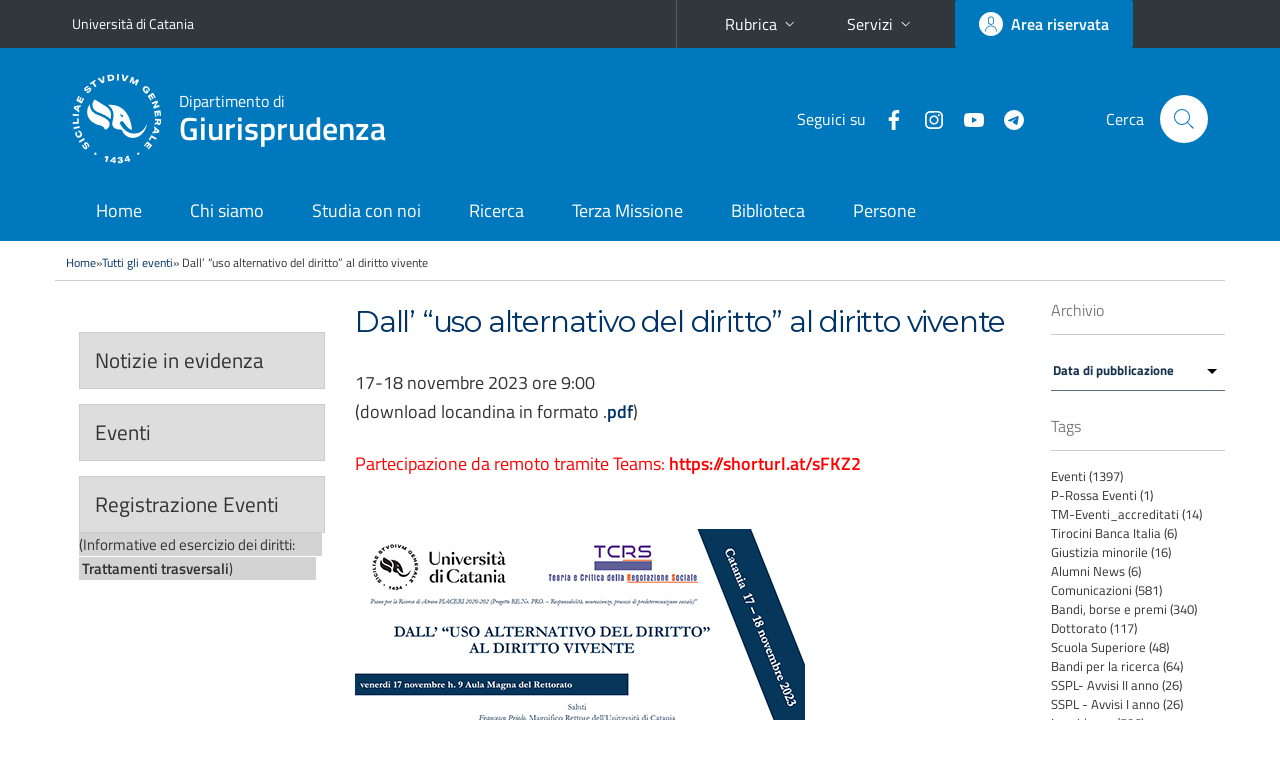

--- FILE ---
content_type: text/html; charset=utf-8
request_url: https://www.lex.unict.it/it/eventi/dall%E2%80%99-%E2%80%9Cuso-alternativo-del-diritto%E2%80%9D-al-diritto-vivente
body_size: 10975
content:
<!DOCTYPE html>
<html lang="it">
<head>
<title>Dall’ “uso alternativo del diritto” al diritto vivente | Dipartimento di Giurisprudenza</title>
<meta charset="utf-8" />
<meta name="Generator" content="Drupal 7 (http://drupal.org)" />
<link rel="canonical" href="/it/eventi/dall%E2%80%99-%E2%80%9Cuso-alternativo-del-diritto%E2%80%9D-al-diritto-vivente" />
<link rel="shortlink" href="/it/node/17767" />
<meta name="viewport" content="width=device-width,initial-scale=1,maximum-scale=1" />
<link rel="shortcut icon" href="https://www.lex.unict.it/sites/all/themes/impact_theme/favicon.ico" type="image/vnd.microsoft.icon" />

<meta name="viewport" content="width=device-width,initial-scale=1,shrink-to-fit=no">
<link href="/bootstrap-italia/css/bootstrap-italia.min.css" rel="stylesheet">

<!-- <link rel="stylesheet" href="//ajax.googleapis.com/ajax/libs/jqueryui/1.10.1/themes/base/minified/jquery-ui.min.css" type="text/css">
<script src="//ajax.googleapis.com/ajax/libs/jquery/1.10.1/jquery.min.js"></script>
<script src="//code.jquery.com/ui/1.10.3/jquery-ui.js"></script> -->

<link type="text/css" rel="stylesheet" href="https://www.lex.unict.it/sites/default/files/css/css_xE-rWrJf-fncB6ztZfd2huxqgxu4WO-qwma6Xer30m4.css" media="all" />
<link type="text/css" rel="stylesheet" href="https://www.lex.unict.it/sites/default/files/css/css_XOK0u8fBMQR16Va0wzGJnIkzqVN1_o-vKQR6xc1M_SU.css" media="all" />
<link type="text/css" rel="stylesheet" href="https://www.lex.unict.it/sites/default/files/css/css_EFrabFixJtw7Y4Rzl0v3mxAz6l4SzPn597oJx2YUxbs.css" media="all" />
<link type="text/css" rel="stylesheet" href="https://www.lex.unict.it/sites/default/files/css/css_6q7fLXvzwm-aoFQMyBtjDsS-b7dpdKZHyfUXHIR179M.css" media="all" />
<link href="/_uni_mod/dip.css" rel="stylesheet" type="text/css">
<link href="//fonts.googleapis.com/css?family=Montserrat%7CRoboto+Condensed" rel="stylesheet" type="text/css">
<script type="text/javascript" src="https://www.lex.unict.it/sites/default/files/js/js_6UR8aB1w5-y_vdUUdWDWlX2QhWu_qIXlEGEV48YgV-c.js"></script>
<script type="text/javascript" src="https://www.lex.unict.it/sites/default/files/js/js_36JebCLoMC3Y_A56Pz19d7fHtwF3mSX9TlZGZc8qWqs.js"></script>
<script type="text/javascript" src="https://www.lex.unict.it/sites/default/files/js/js_qrf44QUDL_YTtRm1c_V_5DthK1dj0B5pBTFSfp1hfmk.js"></script>
<script type="text/javascript" src="https://www.lex.unict.it/sites/default/files/js/js_uFCDvVFM40wUjDd_aXKsg5x2aJhJG2TLGzCdlFI_S_c.js"></script>
<script type="text/javascript">
<!--//--><![CDATA[//><!--
var _paq = window._paq = window._paq || [];
_paq.push(['trackPageView']);
_paq.push(['enableLinkTracking']);
_paq.push(['enableHeartBeatTimer']);
(function() {
var u="https://ingestion.webanalytics.italia.it/";
_paq.push(['setTrackerUrl', u+'matomo.php']);
_paq.push(['setSiteId', 'me0KExMpNA']);
var d=document, g=d.createElement('script'), s=d.getElementsByTagName('script')[0];
g.type='text/javascript'; g.async=true; g.src=u+'matomo.js'; s.parentNode.insertBefore(g,s);
})();
//--><!]]>
</script>
<script type="text/javascript" src="https://www.lex.unict.it/sites/default/files/js/js_XohRqqYwe2goJ64Qw-eMvH-2el3TttdH5juVyfqmGH8.js"></script>
<script type="text/javascript">
<!--//--><![CDATA[//><!--
jQuery.extend(Drupal.settings, {"basePath":"\/","pathPrefix":"it\/","setHasJsCookie":0,"ajaxPageState":{"theme":"impact_theme","theme_token":"MSF1CWbPO0pQCWMYiAlZ29JAq895sraRAj0pbjxLZaA","js":{"sites\/all\/modules\/jquery_update\/replace\/jquery\/2.2\/jquery.min.js":1,"misc\/jquery-extend-3.4.0.js":1,"misc\/jquery-html-prefilter-3.5.0-backport.js":1,"misc\/jquery.once.js":1,"misc\/drupal.js":1,"sites\/all\/modules\/jquery_update\/js\/jquery_browser.js":1,"misc\/form-single-submit.js":1,"misc\/form.js":1,"sites\/all\/modules\/ckeditor_accordion\/js\/ckeditor-accordion.js":1,"public:\/\/languages\/it_0wnW_QF8PBf25bw6Tf8bTGtyJDO4FGrXOg2Jc27zBL4.js":1,"sites\/all\/libraries\/colorbox\/jquery.colorbox-min.js":1,"sites\/all\/modules\/colorbox\/js\/colorbox.js":1,"sites\/all\/modules\/colorbox\/styles\/default\/colorbox_style.js":1,"sites\/all\/modules\/ctools\/js\/jump-menu.js":1,"misc\/collapse.js":1,"0":1,"sites\/all\/themes\/impact_theme\/js\/pngfix.min.js":1},"css":{"modules\/system\/system.base.css":1,"modules\/system\/system.menus.css":1,"modules\/system\/system.messages.css":1,"modules\/system\/system.theme.css":1,"sites\/all\/modules\/calendar\/css\/calendar_multiday.css":1,"sites\/all\/modules\/ckeditor_accordion\/css\/ckeditor-accordion.css":1,"sites\/all\/modules\/date\/date_repeat_field\/date_repeat_field.css":1,"modules\/field\/theme\/field.css":1,"modules\/node\/node.css":1,"modules\/search\/search.css":1,"modules\/user\/user.css":1,"sites\/all\/modules\/views\/css\/views.css":1,"sites\/all\/modules\/ckeditor\/css\/ckeditor.css":1,"sites\/all\/modules\/colorbox\/styles\/default\/colorbox_style.css":1,"sites\/all\/modules\/ctools\/css\/ctools.css":1,"sites\/all\/modules\/tagclouds\/tagclouds.css":1,"sites\/all\/modules\/taxonomy_access\/taxonomy_access.css":1,"sites\/all\/themes\/impact_theme\/style.css":1,"sites\/all\/themes\/impact_theme\/style_devlex.css":1}},"colorbox":{"opacity":"0.85","current":"{current} of {total}","previous":"\u00ab Prev","next":"Next \u00bb","close":"Close","maxWidth":"98%","maxHeight":"98%","fixed":true,"mobiledetect":true,"mobiledevicewidth":"480px","file_public_path":"\/sites\/default\/files","specificPagesDefaultValue":"admin*\nimagebrowser*\nimg_assist*\nimce*\nnode\/add\/*\nnode\/*\/edit\nprint\/*\nprintpdf\/*\nsystem\/ajax\nsystem\/ajax\/*"},"urlIsAjaxTrusted":{"\/it\/eventi\/dall%E2%80%99-%E2%80%9Cuso-alternativo-del-diritto%E2%80%9D-al-diritto-vivente":true,"\/it\/search\/node":true}});
//--><!]]>
</script>
<!--[if lt IE 9]>
<link href="/sites/all/themes/impact_theme/ie.css" rel="stylesheet" type="text/css">
<link href="/_uni_mod/ie.css" rel="stylesheet" type="text/css">
<script src="/sites/all/themes/impact_theme/js/html5.js"></script>
<![endif]-->
</head>
<body class="html not-front not-logged-in two-sidebars page-node page-node- page-node-17767 node-type-eventi-e-news i18n-it left-sidebar">

<div class="skiplinks"><a class="sr-only sr-only-focusable" href="#it-main" accesskey="c">Vai al contenuto principale</a><a class="sr-only sr-only-focusable" href="#it-main-menu" accesskey="n">Vai al menu di navigazione</a></div>
<header class="it-header-wrapper">
<div class="it-header-slim-wrapper">
<div class="container">
<div class="row"><div class="col-12">
<div class="it-header-slim-wrapper-content">
<span class="d-none d-lg-block navbar-brand">
<a href="https://www.unict.it">Università di Catania</a></span>
<div class="nav-mobile"><nav>
<a class="it-opener d-lg-none mr-1" href="https://www.unict.it" aria-hidden="true" tabindex="-1">Università di Catania</a><a class="it-opener d-lg-none min-width-48" data-toggle="collapse" href="#menu-di-servizio" role="button" aria-expanded="false" aria-controls="menu-di-servizio" title="Apri il menu di servizio"><svg class="icon"><use xlink:href="/bootstrap-italia/svg/sprite.svg#it-expand"></use></svg></a>
<div class="link-list-wrapper collapse" id="menu-di-servizio">
<ul class="link-list border-right-0 pr-0">
<li class="dropdown"><a href="#" class="list-item dropdown-toggle" data-toggle="dropdown" aria-expanded="false">Rubrica<svg class="icon d-none d-lg-block"><use xlink:href="/bootstrap-italia/svg/sprite.svg#it-expand"></use></svg></a>
<div class="dropdown-menu"><div class="row"><div class="col-12 px-3">
<form action="https://www.unict.it/content/cerca-nella-rubrica" method="post" id="rubrica-form" accept-charset="UTF-8">
<div class="container">
<div class="form-row">
<label for="input-01" class="d-none">Cerca nella rubrica per cognome</label>
<input required id="input-01" name="trova" type="text" class="form-control" placeholder="Cerca nella rubrica per cognome">
</div>
<div class="form-row text-center mt-2 mb-1">
<button type="submit" class="btn btn-primary btn-icon btn-xs"><svg class="icon icon-white"><use xlink:href="/bootstrap-italia/svg/sprite.svg#it-search"></use></svg><span class="ml-1 mr-1">Cerca</span></button>
</div>
</div>
</form>
</div></div></div></li>
<li class="dropdown"><a href="#" class="list-item dropdown-toggle" data-toggle="dropdown" aria-expanded="false">Servizi<svg class="icon d-none d-lg-block"><use xlink:href="/bootstrap-italia/svg/sprite.svg#it-expand"></use></svg></a>
<div class="dropdown-menu" id="menu-servizi"><div class="row"><div class="col-12"><div class="link-list-wrapper">
<ul>
<li><a class="list-item" href="https://studenti.smartedu.unict.it" target="_blank" rel="noopener"><span>Portale studenti</span></a></li>
<li><a class="list-item" href="https://docenti.smartedu.unict.it/docenti/" target="_blank" rel="noopener"><span>Portale docenti / didattica</span></a></li>
<li><a class="list-item" href="http://intranet.unict.it" target="_blank" rel="noopener"><span>Portale personale</span></a></li>
<li><a class="list-item" href="https://segreterie.smartedu.unict.it" target="_blank" rel="noopener"><span>Portale segreterie</span></a></li>
<li><a class="list-item" href="http://www.sida.unict.it" target="_blank" rel="noopener"><span>Biblioteca digitale</span></a></li>
<li><a class="list-item" href="https://webmail365.unict.it" target="_blank" rel="noopener"><span>Webmail studenti</span></a></li>
<li><a class="list-item" href="https://webmail.unict.it" target="_blank" rel="noopener"><span>Webmail docenti e personale</span></a></li>
<li><a class="list-item" href="http://studium.unict.it" target="_blank" rel="noopener"><span>Materiali didattici - Studium</span></a></li>
<li><a class="list-item" href="https://www.unict.it/servizi/diritto-allo-studio"><span>Servizi agli studenti</span></a></li>
<li><a class="list-item" href="https://www.unict.it/servizi/servizi-web"><span>Servizi informatici</span></a></li>
<li><a class="list-item" href="https://www.unict.it/servizi"><span><strong>Tutti i servizi</strong> &raquo;</span></a></li>
</ul>
</div></div></div></div></li>
</ul>
</div>
</nav></div>
<div class="it-header-slim-right-zone margin-right-zone">
<a class="btn btn-icon btn-full" href="/user" title="Accedi all'area riservata" aria-label="Accedi all'area riservata"><span class="rounded-icon"><svg class="icon icon-primary"><use xlink:href="/bootstrap-italia/svg/sprite.svg#it-user"></use></svg></span><span class="d-none d-lg-block">Area riservata</span></a>
</div>
</div>
</div></div>
</div>
</div>
<div class="it-nav-wrapper">
<div class="it-header-center-wrapper">
<div class="container">
<div class="row"><div class="col-12">
<div class="it-header-center-content-wrapper">
<div class="it-brand-wrapper"><a href="/"><img src="/sites/all/themes/id_theme/unict.svg" alt="Logo UniCt" class="icon unict"><div class="it-brand-text"><h3>Dipartimento di</h3><h2>Giurisprudenza</h2></div></a></div>
<div class="it-right-zone"><div class="it-socials d-none d-md-flex"><span>Seguici&nbsp;su</span><ul><li><a href="https://www.facebook.com/Dipartimento-di-Giurisprudenza-Unict-574736809592378/" aria-label="Facebook"><svg class="icon"><use xlink:href="/bootstrap-italia/svg/sprite.svg#it-facebook"></use></svg></a></li>
<li><a href="https://www.instagram.com/giurisprudenza_unict/" aria-label="Instagram"><svg class="icon"><use xlink:href="/bootstrap-italia/svg/sprite.svg#it-instagram"></use></svg></a></li>
<li><a href="https://www.lex.unict.it/it/chi-siamo/multimedia" aria-label="YouTube"><svg class="icon"><use xlink:href="/bootstrap-italia/svg/sprite.svg#it-youtube"></use></svg></a></li>
<li><a href="https://t.me/s/lexunictnews" aria-label="Telegram"><svg class="icon"><use xlink:href="/bootstrap-italia/svg/sprite.svg#it-telegram"></use></svg></a></li>
</ul></div>	
<div class="it-search-wrapper"><span class="d-none d-md-block">Cerca</span><a class="search-link rounded-icon" href="/search/node" aria-label="Cerca" title="Cerca"><svg class="icon"><use xlink:href="/bootstrap-italia/svg/sprite.svg#it-search"></use></svg></a></div>
</div>
</div>
</div></div>
</div>
</div>
<!-- menù manuale -->
<div class="it-header-navbar-wrapper">
<div class="container">
<div class="row"><div class="col-12">
<nav class="navbar navbar-expand-lg">
<button class="custom-navbar-toggler" type="button" aria-controls="nav10" aria-expanded="false" aria-label="attiva / disattiva la navigazione" data-target="#nav10"><svg class="icon"><use xlink:href="/bootstrap-italia/svg/sprite.svg#it-burger"></use></svg></button>
<div class="navbar-collapsable" id="nav10">
<div class="overlay"></div>
<div class="close-div sr-only"><button class="btn close-menu" type="button"><span class="it-close"></span>chiudi</button></div>
<div class="menu-wrapper" id="it-main-menu">
<ul class="navbar-nav">
<li class="nav-item"><a href="/it" accesskey="h" class="nav-link">Home</a></li>
<li class="nav-item"><a class="nav-link" href="/it/chi-siamo/benvenuto" accesskey="i">Chi siamo</a></li>
<li class="nav-item"><a class="nav-link" href="/it/studia-con-noi/studia-con-noi" accesskey="t">Studia con noi</a></li>
<li class="nav-item"><a class="nav-link" href="/it/ricerca/ricerca" accesskey="r">Ricerca</a></li>
<li class="nav-item"><a class="nav-link" href="/it/terza-missione/terza-missione">Terza Missione</a></li>
<li class="nav-item"><a class="nav-link" href="/it/biblioteca/la-biblioteca-delle-scienze-giuridiche" accesskey="b">Biblioteca</a></li>
<li class="nav-item"><a class="nav-link" href="/it/persone/rubrica-docenti-ricercatori-e-assegnisti" accesskey="p">Persone</a></li>
</ul>
</div>
</div>
</nav>
</div></div>
</div>
</div>
<!-- fine menù manuale -->
</div>
</header>

<div id="vc"><a href="#u-content" accesskey="c">vai al contenuto della pagina</a></div>
</div></header>
<div class="wrapper"><div id="main" class="clearfix">
<div id="breadcrumb"><nav class="breadcrumb"><a href="/it">Home</a> » <a href="/it/eventi">Tutti gli eventi</a> » Dall’ “uso alternativo del diritto” al diritto vivente</nav></div>
<div id="primary"><section id="content" role="main">
<a id="u-content" name="u-content"></a><div id="content-wrap-wc"><h1 class="page-title">Dall’ “uso alternativo del diritto” al diritto vivente</h1><div class="region region-content">
  <div id="block-system-main" class="block block-system">

      
  <div class="content">
                          
      
    
  <div class="content">
    <div class="field field-name-field-abstract field-type-text field-label-hidden"><div class="field-items"><div class="field-item even"id="first">17-18 novembre 2023 ore 9:00</div></div></div><div class="field field-name-body field-type-text-with-summary field-label-hidden"><div class="field-items"><div class="field-item even"id="first"><p>(download locandina in formato .<strong><a href="/sites/default/files/files/Eventi/c_17-18_11_2023.pdf">pdf</a></strong>)</p>

<p><span style="color:#FF0000;">Partecipazione da remoto tramite Teams: </span><a href="https://shorturl.at/sFKZ2" target="_blank"><span style="color:#FF0000;"><strong>https://shorturl.at/sFKZ2</strong></span></a></p>

<p><br />
<img alt="Locandina" src="/sites/default/files/images/eventi/c_17-18_11_2023.png" style="width: 450px; height: 641px;" /></p>

<p> </p>
</div></div></div>  </div>

      <footer>
          </footer>
  
    </div>
  
</div> <!-- /.block -->
</div>
 <!-- /.region -->
</div>
<aside id="service-column">
<div class="region region-sidebar-second">
  <div id="block-views-archivio-eventi-block" class="block block-views">

        <h2 >Archivio </h2>
    
  <div class="content">
    <div class="view view-archivio-eventi view-id-archivio_eventi view-display-id-block view-dom-id-0a4c70ff5ba3b38dd0870ad9592b55b6">
        
  
  
      <div class="view-content">
      <form action="/it/eventi/dall%E2%80%99-%E2%80%9Cuso-alternativo-del-diritto%E2%80%9D-al-diritto-vivente" method="post" id="ctools-jump-menu" accept-charset="UTF-8"><div><div class="container-inline"><div class="form-item form-type-select form-item-jump">
 <select class="ctools-jump-menu-select ctools-jump-menu-change form-select" id="edit-jump" name="jump"><option value="" selected="selected">Data di pubblicazione</option><option value="a0bda2d97b13c3e9fedd000e4342e0b2::/it/elenco-eventi/202601">Gennaio 2026 (26)</option><option value="f0a7f66224f7fe224d108409998bc0db::/it/elenco-eventi/202512">Dicembre 2025 (33)</option><option value="b914d8294b208559be0bd1bd3543a17a::/it/elenco-eventi/202511">Novembre 2025 (30)</option><option value="1d2749e161bd53ff7a043ad2aa116ef3::/it/elenco-eventi/202510">Ottobre 2025 (43)</option><option value="46e871599c16afec48c1cc69eef86c99::/it/elenco-eventi/202509">Settembre 2025 (49)</option><option value="9a48304b36d4fb5c87aa8bd3bcc43f55::/it/elenco-eventi/202508">Agosto 2025 (7)</option><option value="1fab15dd7a092cfab4ae0c2e5919b5c2::/it/elenco-eventi/202507">Luglio 2025 (31)</option><option value="f51d3bccfeebe2db1a433f136e422249::/it/elenco-eventi/202506">Giugno 2025 (37)</option><option value="ce2c46a415905bf90322426178a287cf::/it/elenco-eventi/202505">Maggio 2025 (56)</option><option value="1b3483bb36a87aab349ff0c51d58c458::/it/elenco-eventi/202504">Aprile 2025 (46)</option><option value="e6e99bd3501b8335ee6788bc8b29a090::/it/elenco-eventi/202503">Marzo 2025 (38)</option><option value="791035e400efdca4f75405fd30019a23::/it/elenco-eventi/202502">Febbraio 2025 (34)</option><option value="9867e83c7d8ae397a100b2f7571943bb::/it/elenco-eventi/202501">Gennaio 2025 (45)</option><option value="0f7ea41f346e6b915f0b06d11e88e8b9::/it/elenco-eventi/202412">Dicembre 2024 (21)</option><option value="b392af95d96ad0ec4ff0b2a2fb3434d0::/it/elenco-eventi/202411">Novembre 2024 (43)</option><option value="d64f4ddd49a07aafbb4bb3c750e3b95d::/it/elenco-eventi/202410">Ottobre 2024 (50)</option><option value="c77f27b77f9fdac5a8cc386e6812d124::/it/elenco-eventi/202409">Settembre 2024 (32)</option><option value="f6b6fc9d956de794a14043544370f54b::/it/elenco-eventi/202408">Agosto 2024 (8)</option><option value="502e23fc5718f61e1c9dce1de2bda08d::/it/elenco-eventi/202407">Luglio 2024 (32)</option><option value="e26190806889ca7df02d0c8216cdfcaa::/it/elenco-eventi/202406">Giugno 2024 (33)</option><option value="522430807d4b8ecb65aab33396b818b5::/it/elenco-eventi/202405">Maggio 2024 (39)</option><option value="72c051c4b0925e2f42c435ec1f061169::/it/elenco-eventi/202404">Aprile 2024 (38)</option><option value="431d22cdff817a8565e24d1e2bf70ab5::/it/elenco-eventi/202403">Marzo 2024 (33)</option><option value="fb2131fb3191153f74a7285cf231e9b9::/it/elenco-eventi/202402">Febbraio 2024 (49)</option><option value="c0bf28fc237eef4b47d122b84e2570bd::/it/elenco-eventi/202401">Gennaio 2024 (40)</option><option value="52ed259fd97a30d480743ddcd10051dd::/it/elenco-eventi/202312">Dicembre 2023 (33)</option><option value="22ef6ed49eb42d4f6cd79a5164cda978::/it/elenco-eventi/202311">Novembre 2023 (36)</option><option value="83a29d319ebd3caa654fc933d98ce1fc::/it/elenco-eventi/202310">Ottobre 2023 (46)</option><option value="33109a2ca2648ea98bacd73dfa059b29::/it/elenco-eventi/202309">Settembre 2023 (38)</option><option value="32edfa93ca160a76f4986b86caba738e::/it/elenco-eventi/202308">Agosto 2023 (7)</option><option value="10b40c686b17abfc637699d05e9887b8::/it/elenco-eventi/202307">Luglio 2023 (45)</option><option value="9902da9cfa3ed920a61854dc9eda3d39::/it/elenco-eventi/202306">Giugno 2023 (58)</option><option value="34a1715eb8e442a2ee524103c8a74984::/it/elenco-eventi/202305">Maggio 2023 (93)</option><option value="0245ff2dff00f97b7f50d574e197c55d::/it/elenco-eventi/202304">Aprile 2023 (36)</option><option value="4bad6667a308d70a28f643ac84ffdd37::/it/elenco-eventi/202303">Marzo 2023 (52)</option><option value="e4f48bdbe6ec52d08649e0a4b3803c56::/it/elenco-eventi/202302">Febbraio 2023 (44)</option><option value="10ed1fd55cc9276bf2a349b55e8b0629::/it/elenco-eventi/202301">Gennaio 2023 (40)</option><option value="c94738c08654aa71daaa9abbe2823546::/it/elenco-eventi/202212">Dicembre 2022 (32)</option><option value="40f0190cf117a21ce8c883143d075b9a::/it/elenco-eventi/202211">Novembre 2022 (45)</option><option value="dea10fb9185b23e9b8d69dfc7eb6e263::/it/elenco-eventi/202210">Ottobre 2022 (24)</option><option value="d9beea4b2614607b21ae52a7150c1608::/it/elenco-eventi/202209">Settembre 2022 (38)</option><option value="c5a82b33096d0a468c91d4a7ed5543de::/it/elenco-eventi/202208">Agosto 2022 (9)</option><option value="83894692d0c1d8811d28e952549aa499::/it/elenco-eventi/202207">Luglio 2022 (22)</option><option value="b262e6c7f245db505031112dc7e37514::/it/elenco-eventi/202206">Giugno 2022 (17)</option><option value="0769ee3ad62f8774eebf4d727e7162eb::/it/elenco-eventi/202205">Maggio 2022 (43)</option><option value="5c92f2adf3243fcfaf052dca70b88a7a::/it/elenco-eventi/202204">Aprile 2022 (39)</option><option value="fd8c57643292326802d16cb3460df0c7::/it/elenco-eventi/202203">Marzo 2022 (29)</option><option value="ca2b1fe6494b13bc4ac79759b59cc03c::/it/elenco-eventi/202202">Febbraio 2022 (24)</option><option value="13bbeedaa0bd6003db76fc7a3947607a::/it/elenco-eventi/202201">Gennaio 2022 (21)</option><option value="fe25f213df0346bac4b4b7b38aba86c1::/it/elenco-eventi/202112">Dicembre 2021 (27)</option><option value="5fecc38d520ad273eef735b8df924bfc::/it/elenco-eventi/202111">Novembre 2021 (39)</option><option value="ec7e2563a1113aaf8b495352a24f00e2::/it/elenco-eventi/202110">Ottobre 2021 (30)</option><option value="a515df3eccc4a65f0a073bbf9ea9c8a4::/it/elenco-eventi/202109">Settembre 2021 (31)</option><option value="091f741f3d6ed364252f8c9612efca4d::/it/elenco-eventi/202108">Agosto 2021 (7)</option><option value="5ba65886bf35b26237f75ca9b6b37be1::/it/elenco-eventi/202107">Luglio 2021 (16)</option><option value="df00863601d42389cbbfffec6946f705::/it/elenco-eventi/202106">Giugno 2021 (22)</option><option value="0c2f9b1fb57fd0a2a722c9ec72b4cf86::/it/elenco-eventi/202105">Maggio 2021 (32)</option><option value="ff8cab8f75f49fb3cce7f5d0c33329b6::/it/elenco-eventi/202104">Aprile 2021 (40)</option><option value="b59d43716ff8e20e99fecb0fab292852::/it/elenco-eventi/202103">Marzo 2021 (38)</option><option value="fc01ca1a520d0889c17e954961979326::/it/elenco-eventi/202102">Febbraio 2021 (35)</option><option value="65559e5a74066b3fd8cc3835fdb39fd8::/it/elenco-eventi/202101">Gennaio 2021 (23)</option><option value="2ca04196e2af821e50b3e0feaa8b3311::/it/elenco-eventi/202012">Dicembre 2020 (22)</option><option value="5bab3942b59c7551f600ac6be759ab6a::/it/elenco-eventi/202011">Novembre 2020 (26)</option><option value="a3f9b8f18e577fe9b903f193a24f9755::/it/elenco-eventi/202010">Ottobre 2020 (31)</option><option value="261e6ec64151ed2a57ab4ae8fdbc1029::/it/elenco-eventi/202009">Settembre 2020 (21)</option><option value="cd79caf835177b03ab60977a67360596::/it/elenco-eventi/202008">Agosto 2020 (3)</option><option value="160c60e9fc40ca273ce760d4f1b806ef::/it/elenco-eventi/202007">Luglio 2020 (12)</option><option value="dc0a091d0094f31705330f652ebab8af::/it/elenco-eventi/202006">Giugno 2020 (18)</option><option value="3caa589ebc558a565010fbbe02c500a4::/it/elenco-eventi/202005">Maggio 2020 (22)</option><option value="2fc02ed37e5732c24871a4175bb0833a::/it/elenco-eventi/202004">Aprile 2020 (14)</option><option value="2bad5a6bcd6fd9cf17b8eff7f64a1746::/it/elenco-eventi/202003">Marzo 2020 (15)</option><option value="d180947176f3500cc9a5ecf458b2ffe1::/it/elenco-eventi/202002">Febbraio 2020 (13)</option><option value="fb7c7dde9a89e83406d6ae7c2a3818f0::/it/elenco-eventi/202001">Gennaio 2020 (36)</option><option value="d7f360fea38d5d600c2b9dcd2a2ccd9d::/it/elenco-eventi/201912">Dicembre 2019 (23)</option><option value="350e7eebcb3e5766bf23b1ed471c0099::/it/elenco-eventi/201911">Novembre 2019 (21)</option><option value="6c1afe2261b08eb780bce21346e4978f::/it/elenco-eventi/201910">Ottobre 2019 (20)</option><option value="c73765faaca2f98b67ff085a7168eda2::/it/elenco-eventi/201909">Settembre 2019 (12)</option><option value="cd5a6cbf48229c88407d41efb037e39b::/it/elenco-eventi/201908">Agosto 2019 (6)</option><option value="d01032ac514397c7e3256fda8c99f633::/it/elenco-eventi/201907">Luglio 2019 (9)</option><option value="dc78957dfdeee953e75877354c32f109::/it/elenco-eventi/201906">Giugno 2019 (12)</option><option value="0d0dbd2d14a566b8b91553e0528970a7::/it/elenco-eventi/201905">Maggio 2019 (26)</option><option value="a376208798d511c3f393c9e7ae07eeb3::/it/elenco-eventi/201904">Aprile 2019 (10)</option><option value="451718ef219fba5e502c5138d2e5040e::/it/elenco-eventi/201903">Marzo 2019 (24)</option><option value="0fc9c57928b75619349e15a28e70e41c::/it/elenco-eventi/201902">Febbraio 2019 (11)</option><option value="237fddbf7da5a034fa90fb4052802af4::/it/elenco-eventi/201901">Gennaio 2019 (23)</option><option value="4132dddf81247dc7a554a4758b8ece21::/it/elenco-eventi/201812">Dicembre 2018 (6)</option><option value="ab50f97a037f6b921a430c4f44447f16::/it/elenco-eventi/201811">Novembre 2018 (16)</option><option value="1372f0508ae212aa4867da69ee5f3a55::/it/elenco-eventi/201810">Ottobre 2018 (29)</option><option value="875661194149e280a8acdba14164a38a::/it/elenco-eventi/201809">Settembre 2018 (15)</option><option value="06620549205eb9ca9285c1c435006757::/it/elenco-eventi/201808">Agosto 2018 (7)</option><option value="77acf97ae08e6ceabfc77174d1a12206::/it/elenco-eventi/201807">Luglio 2018 (13)</option><option value="6fcd626e973db75746ecce18a122c293::/it/elenco-eventi/201806">Giugno 2018 (8)</option><option value="71e59b841f29fa5d2715d35d901bb8bf::/it/elenco-eventi/201805">Maggio 2018 (35)</option><option value="022a2f7b8fd3c74365173e1b767e8459::/it/elenco-eventi/201804">Aprile 2018 (19)</option><option value="aa3c1d50adae8457fc76645351b632dc::/it/elenco-eventi/201803">Marzo 2018 (22)</option><option value="850b9c603cd6339a80766df26837ca58::/it/elenco-eventi/201802">Febbraio 2018 (19)</option><option value="b78ed57069b53cecf943d061f45279d6::/it/elenco-eventi/201801">Gennaio 2018 (25)</option><option value="d534aad22a8ea45fb0fd853e78d16587::/it/elenco-eventi/201712">Dicembre 2017 (15)</option><option value="c513e2f58b4990deb56c3cf5e09edf63::/it/elenco-eventi/201711">Novembre 2017 (17)</option><option value="b07a6f58cd9b29d772ee5fd4e1f6658b::/it/elenco-eventi/201710">Ottobre 2017 (19)</option><option value="0df236fa89d3080a43e5b95db6b31fc7::/it/elenco-eventi/201709">Settembre 2017 (28)</option><option value="7463b3fde39d10d18c8eab385667cca7::/it/elenco-eventi/201708">Agosto 2017 (7)</option><option value="678fef32c62e8e191f1114bd057229ef::/it/elenco-eventi/201707">Luglio 2017 (7)</option><option value="b84efb400965d7c6cb85942847bc4fd3::/it/elenco-eventi/201706">Giugno 2017 (12)</option><option value="4be6c73928d940c49c92939e039e4b07::/it/elenco-eventi/201705">Maggio 2017 (17)</option><option value="b8fd9510b89d8106966ed7a8e5cdbf3d::/it/elenco-eventi/201704">Aprile 2017 (23)</option><option value="1bf3158b87e28b6be2c4ab5d2ca53211::/it/elenco-eventi/201703">Marzo 2017 (25)</option><option value="639bf0e3eb6b8090df6bbd1448bd9bf0::/it/elenco-eventi/201702">Febbraio 2017 (16)</option><option value="d2aba9a0760c208386ad1fd13081d794::/it/elenco-eventi/201701">Gennaio 2017 (16)</option><option value="198df425f03655e97657548258dfb807::/it/elenco-eventi/201612">Dicembre 2016 (12)</option><option value="bb9b55165b2d3631bff7e290c2fa81eb::/it/elenco-eventi/201611">Novembre 2016 (26)</option><option value="6b17cf902392b0de3c60edac943ad184::/it/elenco-eventi/201610">Ottobre 2016 (15)</option><option value="c7f5c8427606663351cbee7a952ec2d1::/it/elenco-eventi/201609">Settembre 2016 (22)</option><option value="ddb6f3f9cf5842f5c8717cf721a0bcca::/it/elenco-eventi/201608">Agosto 2016 (1)</option><option value="44a14ff8eb6d4d51459e5f6015b44691::/it/elenco-eventi/201607">Luglio 2016 (2)</option><option value="88d7feb7daf4cdbb5c6cedfb8c2e98e5::/it/elenco-eventi/201606">Giugno 2016 (12)</option><option value="d0995214ed5a58a0cc62bbe61674a0e3::/it/elenco-eventi/201605">Maggio 2016 (23)</option><option value="d4a5a3e90404682e4f2bc5d332b29666::/it/elenco-eventi/201604">Aprile 2016 (25)</option><option value="da698a90ee7c8c2b35004adda72d48d7::/it/elenco-eventi/201603">Marzo 2016 (25)</option><option value="63ed143d304c0540e4d6ff4e9776dbf4::/it/elenco-eventi/201601">Gennaio 2016 (9)</option><option value="95173fd335cf89d15c96bc538ee29b0e::/it/elenco-eventi/201512">Dicembre 2015 (7)</option><option value="c55a130ae4aa7cf1cfa9af38abe2ff18::/it/elenco-eventi/201511">Novembre 2015 (7)</option><option value="7a0cc23117ffe62b8dbacc8bba7d87a0::/it/elenco-eventi/201510">Ottobre 2015 (5)</option><option value="b0269cbb64abbdfb1282de6e0e3594a4::/it/elenco-eventi/201509">Settembre 2015 (2)</option><option value="a4d350df3795b7f3963eed445d126253::/it/elenco-eventi/201507">Luglio 2015 (1)</option></select>
</div>
<input class="ctools-jump-menu-button ctools-jump-menu-hide form-submit" type="submit" id="edit-go" name="op" value="Go" /></div><input type="hidden" name="form_build_id" value="form-1ZY8eKrWPlj7kGQDJspvGsrf0MGEklpXV157P9q4MnA" />
<input type="hidden" name="form_id" value="ctools_jump_menu" />
</div></form>    </div>
  
  
  
  
  
  
</div>  </div>
  
</div> <!-- /.block -->
<div id="block-tagclouds-8" class="block block-tagclouds">

        <h2 >Tags</h2>
    
  <div class="content">
    <span class='tagclouds-term'><a href="/it/tags/eventi" class="tagclouds" title="">Eventi</a> (1397)</span>
<span class='tagclouds-term'><a href="/it/eventi/contro-ogni-forma-di-violenza-un-ciclo-di-incontri-promossi-dalla-consigliera-di-fiducia-e" class="tagclouds" title="">P-Rossa Eventi</a> (1)</span>
<span class='tagclouds-term'><a href="/it/tags/tm-eventiaccreditati" class="tagclouds" title="">TM-Eventi_accreditati</a> (14)</span>
<span class='tagclouds-term'><a href="/it/tags/tirocini-banca-italia" class="tagclouds" title="">Tirocini Banca Italia</a> (6)</span>
<span class='tagclouds-term'><a href="/it/tags/giustizia-minorile" class="tagclouds" title="">Giustizia minorile</a> (16)</span>
<span class='tagclouds-term'><a href="/it/tags/alumni-news" class="tagclouds" title="">Alumni News</a> (6)</span>
<span class='tagclouds-term'><a href="/it/tags/comunicazioni" class="tagclouds" title="Comunicazioni del CDL">Comunicazioni</a> (581)</span>
<span class='tagclouds-term'><a href="/it/tags/bandi-borse-e-premi" class="tagclouds" title="">Bandi, borse e premi</a> (340)</span>
<span class='tagclouds-term'><a href="/it/tags/dottorato" class="tagclouds" title="">Dottorato</a> (117)</span>
<span class='tagclouds-term'><a href="/it/tags/scuola-superiore" class="tagclouds" title="">Scuola Superiore</a> (48)</span>
<span class='tagclouds-term'><a href="/it/tags/bandi-la-ricerca" class="tagclouds" title="">Bandi per la ricerca</a> (64)</span>
<span class='tagclouds-term'><a href="/it/tags/sspl-avvisi-ii-anno" class="tagclouds" title="">SSPL- Avvisi II anno</a> (26)</span>
<span class='tagclouds-term'><a href="/it/tags/sspl-avvisi-i-anno" class="tagclouds" title="">SSPL - Avvisi I anno</a> (26)</span>
<span class='tagclouds-term'><a href="/it/tags/evidenza" class="tagclouds" title="">In evidenza</a> (586)</span>
<span class='tagclouds-term'><a href="/it/bandi_borse_e_premi/premio-di-laurea-tesi-su-questioni-di-genere-lgbt" class="tagclouds" title="Panchina rossa
">P-Rossa Bandi e avvisi</a> (1)</span>
<span class='tagclouds-term'><a href="/it/tags/tm-iniziativeeventi" class="tagclouds" title="">TM-Iniziative_Eventi</a> (10)</span>
<span class='tagclouds-term'><a href="/it/tags/erasmus" class="tagclouds" title="">Erasmus</a> (12)</span>
<span class='tagclouds-term'><a href="/it/tags/dip-di-eccellenza" class="tagclouds" title="">Dip. di eccellenza</a> (8)</span>
<span class='tagclouds-term'><a href="/it/tags/sspl" class="tagclouds" title="">SSPL</a> (9)</span>
<span class='tagclouds-term'><a href="/it/tags/ricerca" class="tagclouds" title="">Ricerca</a> (7)</span>
  </div>
  
</div> <!-- /.block -->
</div>
 <!-- /.region -->
</aside>
</section></div>
<aside id="sidebar">
<div class="region region-sidebar-first">
  <div id="block-block-57" class="block block-block">

      
  <div class="content">
    <div class="bt-block"><a class="tab-cell" href="/in-evidenza">Notizie in evidenza</a></div>

<div class="bt-block"><a class="tab-cell" href="/eventi">Eventi</a></div>

<div class="bt-block"><a class="tab-cell" href="/chi-siamo/multimedia/registrazioni-eventi">Registrazione Eventi</a></div>

<p><span style="background-color:#D3D3D3;">(</span><a class="tab-cell" href="https://www.unict.it/it/ateneo/informative-e-esercizio-dei-diritti" target="_blank"><span style="background-color:#D3D3D3;">Informative ed esercizio dei diritti</span></a><span style="background-color:#D3D3D3;">:           </span><a href="http://www.unict.it/it/ateneo/informative-e-esercizio-dei-diritti" target="_blank"><strong><span style="background-color:#D3D3D3;">Trattamenti trasversali</span></strong></a><span style="background-color:#D3D3D3;">)                           <span style="font-size:11px;"> </span></span></p>

<p> </p>
  </div>
  
</div> <!-- /.block -->
</div>
 <!-- /.region -->
</aside>
</div></div>
<div id="pf"><div class="wrapper"><div class="pf-block"><div class="region region-pre-footer-first">
  <div id="block-block-18" class="block block-block">

      
  <div class="content">
    <!--<p><a href="/it/studia-con-noi/students-life"><span aria-hidden="true"><img alt=" " src="/sites/default/files/images/logo/studentslife_bn.jpg" style="width: 100%; height: 130px;" /></span><br />
Student's Life</a></p>
<p>&nbsp;</p>-->
<p><span style="font-size:16px;"><strong><a href="/it/studia-con-noi/students-life">Student's Life</a></strong></span></p>

<p><a href="/it/studia-con-noi/students-life"><img alt="Foto studenti" src="/sites/default/files/images/logo/studentslife_bn.jpg" style="width: 100%; height: 130px;" /> </a></p>
  </div>
  
</div> <!-- /.block -->
</div>
 <!-- /.region -->
</div><div class="pf-block"><div class="region region-pre-footer-second">
  <div id="block-block-7" class="block block-block">

      
  <div class="content">
    <p><span style="font-size:16px;"><strong><a href="/it/chi-siamo/dove-siamo">Visit Us</a></strong></span></p>

<p><a href="/it/chi-siamo/dove-siamo"><img alt="Foto Villa Cerami" src="/sites/default/files/images/logo/visitus_bn.jpg" style="width: 100%; height: 130px;" /> </a></p>
  </div>
  
</div> <!-- /.block -->
</div>
 <!-- /.region -->
</div><div class="pf-block"><div class="region region-pre-footer-third">
  <div id="block-block-10" class="block block-block">

      
  <div class="content">
    <p><span style="font-size:16px;"><strong>&nbsp; &nbsp; &nbsp; &nbsp; &nbsp; &nbsp; &nbsp;Social &amp; Media</strong></span></p>

<p><strong style="font-size: 16px;">&nbsp; &nbsp; &nbsp; &nbsp; &nbsp; &nbsp; &nbsp;</strong><svg class="icon icon-white""><use href="/bootstrap-italia/svg/sprite.svg#it-facebook"></use></svg>&nbsp;&nbsp;<span style="font-size:12px;"> <a href="https://www.facebook.com/Dipartimento-di-Giurisprudenza-Unict-574736809592378/" target="_blank">Seguici su Facebook</a></span></p>

<p><strong style="font-size: 16px;">&nbsp; &nbsp; &nbsp; &nbsp; &nbsp; &nbsp; &nbsp;</strong><svg class="icon icon-white""><use href="/bootstrap-italia/svg/sprite.svg#it-telegram"></use></svg>&nbsp;<span style="font-size:12px;"> <a href="https://t.me/s/lexunictnews" target="_blank">Seguici su Telegram</a></span></p>

<p><strong style="font-size: 16px;">&nbsp; &nbsp; &nbsp; &nbsp; &nbsp; &nbsp; &nbsp;</strong><svg class="icon icon-white""><use href="/bootstrap-italia/svg/sprite.svg#it-instagram"></use></svg>&nbsp; &nbsp;<span style="font-size:12px;"><a href="https://www.instagram.com/giurisprudenza_unict/" target="_blank">Seguici su Instagram</a></span></p>

<p><strong style="font-size: 16px;">&nbsp; &nbsp; &nbsp; &nbsp; &nbsp; &nbsp; &nbsp;</strong><span style="font-size:12px;"><svg class="icon icon-white""><use href="/bootstrap-italia/svg/sprite.svg#it-youtube"></use></svg>&nbsp;<a href="/it/chi-siamo/multimedia">Lex/UniCT Multimedia</a></span></p>  </div>
  
</div> <!-- /.block -->
</div>
 <!-- /.region -->
</div><div class="pf-block" id="pf-block-last"><div class="region region-pre-footer-fourth">
  <div id="block-block-8" class="block block-block">

      
  <div class="content">
    <p style="font-size:14px"><strong>Department of Law<br />
Villa Cerami - Via Gallo, 24<br />
95124 - Catania<br />
Telefono: 095/230381<br />
Email: <a href="mailto:giur@unict.it">giur@unict.it</a><br />
Direttore: <a href="/it/chi-siamo/il-direttore">Salvatore Angelo Zappalà</a><br />
<a href="/it/content/struttura-dipartimentale"><span style="font-size: 13px;">Contatti struttura</span></a></strong></p>
  </div>
  
</div> <!-- /.block -->
</div>
 <!-- /.region -->
</div></div></div>
<!-- FOOTER NUOVO -->
<footer class="it-footer">
<div class="it-footer-main">
<div class="container">
</div>
</div>
<div class="it-footer-small-prints clearfix">
<div class="container">
<h3 class="sr-only">Link e informazioni utili</h3>
<div class="region region-footer">
  <div id="block-block-5" class="block block-block">

      
  <div class="content">
    <ul class="it-footer-small-prints-list list-inline mb-0 d-flex flex-column flex-md-row">
	<li><a href="/chi-siamo/privacy">Privacy</a></li>
	<li><a href="/note-legali">Note legali</a></li>
	<li><a href="/accessibilit%C3%A0">Accessibilità</a></li>
	<li><a href="/chi-siamo/dati-di-monitoraggio">Dati di monitoraggio</a></li>
	<li><a href="/sitemap">Mappa del sito</a></li>
</ul>
  </div>
  
</div> <!-- /.block -->
</div>
 <!-- /.region -->
</div>
</div>
</footer>
<!-- FINE FOOTER -->

<script>window.__PUBLIC_PATH__ = "/bootstrap-italia/fonts"</script>
<script src="/bootstrap-italia/js/bootstrap-italia.bundle.min.js"></script>

<a href="" id="gt" title="Vai a inizio pagina"><em class="icon-up-circled"></em></a>
<script type="text/javascript">
$(function(){
$(window).scroll(function(){if($(this).scrollTop()>99)$('#gt').fadeIn();else $('#gt').fadeOut();});$('#gt').click(function(){$('html,body').animate({scrollTop:0});return false;});
});
</script>
</body>
</html>